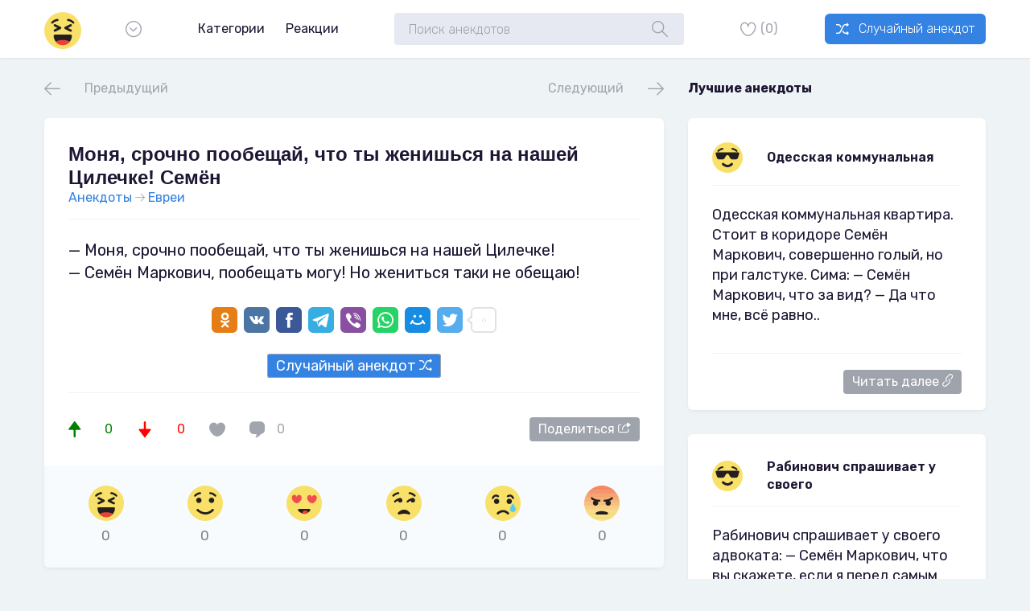

--- FILE ---
content_type: image/svg+xml
request_url: https://anekdod.com/templates/Default/fonts/icons/sharehub/svg/Happy.svg
body_size: 905
content:
<?xml version="1.0" encoding="utf-8"?>
<!-- Generator: Adobe Illustrator 16.0.0, SVG Export Plug-In . SVG Version: 6.00 Build 0)  -->
<!DOCTYPE svg PUBLIC "-//W3C//DTD SVG 1.1//EN" "http://www.w3.org/Graphics/SVG/1.1/DTD/svg11.dtd">
<svg version="1.1" id="Layer_1" xmlns="http://www.w3.org/2000/svg" xmlns:xlink="http://www.w3.org/1999/xlink" x="0px" y="0px"
	 width="144.666px" height="144.666px" viewBox="0 0 144.666 144.666" enable-background="new 0 0 144.666 144.666"
	 xml:space="preserve">
<g>
	<g>
		<circle fill="#F8E069" cx="72.333" cy="72.333" r="72.333"/>
	</g>
</g>
<g>
	<g>
		<path fill="#231F20" d="M113.666,45.352c-1.028,0-2.057-0.392-2.841-1.177c-8.907-8.907-17.739-9.156-17.825-9.156
			c-2.22,0-4.019-1.8-4.019-4.019c0-2.219,1.799-4.019,4.019-4.019c0.489,0,12.128,0.131,23.508,11.51
			c1.569,1.569,1.569,4.114,0,5.683C115.723,44.959,114.694,45.352,113.666,45.352z"/>
	</g>
</g>
<g>
	<g>
		<path fill="#231F20" d="M31,45.352c-1.028,0-2.057-0.392-2.842-1.177c-1.569-1.568-1.569-4.114,0-5.683
			c11.38-11.379,23.019-11.51,23.508-11.51c2.22,0,4.019,1.799,4.019,4.019c0,2.21-1.782,4.002-3.989,4.019
			c-0.423,0.008-8.987,0.29-17.854,9.156C33.057,44.959,32.028,45.352,31,45.352z"/>
	</g>
</g>
<g>
	<g>
		<path fill="#231F20" d="M46.5,71.185c-6.015,0-10.907-4.893-10.907-10.908c0-6.014,4.893-10.907,10.907-10.907
			c6.014,0,10.907,4.893,10.907,10.907C57.407,66.292,52.514,71.185,46.5,71.185z"/>
	</g>
</g>
<g>
	<g>
		<path fill="#231F20" d="M98.166,71.185c-6.014,0-10.907-4.893-10.907-10.908c0-6.014,4.894-10.907,10.907-10.907
			c6.015,0,10.907,4.893,10.907,10.907C109.073,66.292,104.181,71.185,98.166,71.185z"/>
	</g>
</g>
<g>
	<g>
		<path fill="#231F20" d="M73.697,118.259c-20.142,0-35.384-14.896-35.611-15.123c-1.794-1.793-1.794-4.702,0-6.495
			c1.791-1.794,4.695-1.792,6.491-0.004c1.188,1.177,28.223,27.291,55.509,0.004c1.792-1.794,4.702-1.794,6.494,0
			c1.794,1.793,1.794,4.702,0,6.495C95.237,114.478,83.846,118.259,73.697,118.259z"/>
	</g>
</g>
</svg>


--- FILE ---
content_type: image/svg+xml
request_url: https://anekdod.com/templates/Default/fonts/icons/sharehub/svg/Cool.svg
body_size: 1024
content:
<?xml version="1.0" encoding="utf-8"?>
<!-- Generator: Adobe Illustrator 16.0.0, SVG Export Plug-In . SVG Version: 6.00 Build 0)  -->
<!DOCTYPE svg PUBLIC "-//W3C//DTD SVG 1.1//EN" "http://www.w3.org/Graphics/SVG/1.1/DTD/svg11.dtd">
<svg version="1.1" id="Layer_1" xmlns="http://www.w3.org/2000/svg" xmlns:xlink="http://www.w3.org/1999/xlink" x="0px" y="0px"
	 width="143.75px" height="143.75px" viewBox="0 0 143.75 143.75" enable-background="new 0 0 143.75 143.75" xml:space="preserve">
<g>
	<g>
		<circle fill="#F8E069" cx="71.875" cy="71.875" r="71.875"/>
	</g>
</g>
<g>
	<g>
		<path fill="#231F20" d="M72.636,117.299c-14.397,0-24.925-10.555-25.366-11.004c-2.207-2.248-2.175-5.859,0.073-8.066
			c2.241-2.201,5.841-2.176,8.051,0.057c0.121,0.122,7.736,7.605,17.242,7.605c0.026,0,0.053,0,0.079-0.001
			c5.448-0.023,10.705-2.576,15.626-7.587c2.206-2.249,5.817-2.282,8.066-0.074c2.248,2.207,2.28,5.818,0.073,8.066
			C89.313,113.597,81.289,117.299,72.636,117.299z"/>
	</g>
</g>
<g>
	<g>
		<path fill="#231F20" d="M115.229,45.064c-1.022,0-2.044-0.39-2.823-1.17c-8.851-8.851-17.627-9.098-17.713-9.098
			c-2.205,0-3.993-1.787-3.993-3.993s1.788-3.993,3.993-3.993c0.487,0,12.052,0.129,23.359,11.438c1.56,1.56,1.56,4.087,0,5.646
			C117.271,44.675,116.25,45.064,115.229,45.064z"/>
	</g>
</g>
<g>
	<g>
		<path fill="#231F20" d="M28.521,45.064c-1.021,0-2.043-0.39-2.823-1.17c-1.56-1.56-1.56-4.087,0-5.646
			C37.006,26.939,48.57,26.811,49.058,26.811c2.205,0,3.993,1.787,3.993,3.993c0,2.194-1.771,3.978-3.965,3.993
			c-0.42,0.009-8.931,0.287-17.741,9.098C30.565,44.675,29.543,45.064,28.521,45.064z"/>
	</g>
</g>
<g>
	<g>
		<path fill="#231F20" d="M16.629,54.974c-1.303-4.196,1.227-7.628,5.618-7.628h99.256c4.392,0,6.921,3.432,5.618,7.628
			l-5.532,17.831c-1.303,4.195-5.962,7.627-10.354,7.627H95.263c-4.392,0-9.593-3.215-11.558-7.143l-3.124-6.251
			c-1.966-3.928-5.883-7.143-8.706-7.143s-6.74,3.215-8.706,7.143l-3.124,6.251c-1.965,3.928-7.166,7.143-11.558,7.143H32.515
			c-4.392,0-9.051-3.432-10.354-7.627L16.629,54.974z"/>
	</g>
</g>
</svg>
